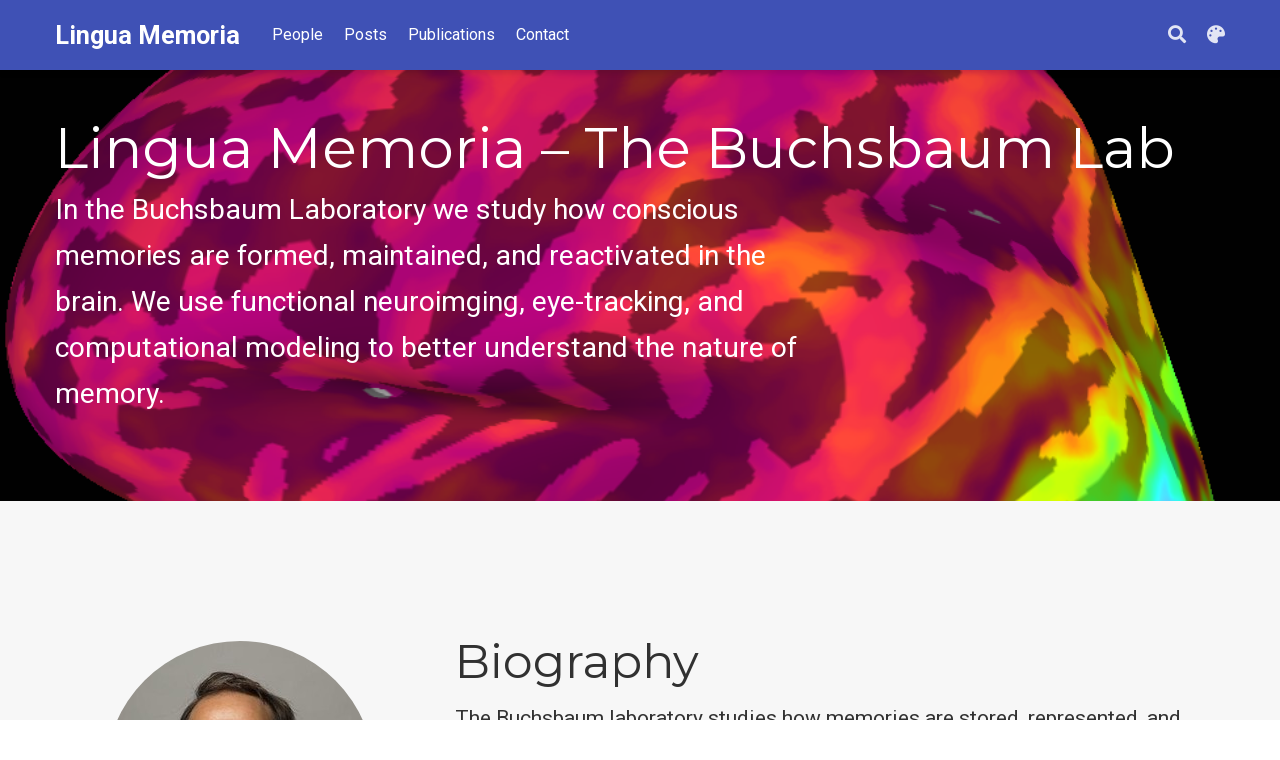

--- FILE ---
content_type: text/html; charset=UTF-8
request_url: https://www.linguamemoria.com/
body_size: 6276
content:
<!doctype html><html lang=en-us><head><meta charset=utf-8><meta name=viewport content="width=device-width,initial-scale=1"><meta http-equiv=x-ua-compatible content="IE=edge"><meta name=generator content="Source Themes Academic 4.8.0"><meta name=author content="Bradley Buchsbaum"><meta name=description content="Senior Scientist"><link rel=alternate hreflang=en-us href=/><meta name=theme-color content="#3f51b5"><link rel=stylesheet href=https://cdnjs.cloudflare.com/ajax/libs/academicons/1.8.6/css/academicons.min.css integrity="sha256-uFVgMKfistnJAfoCUQigIl+JfUaP47GrRKjf6CTPVmw=" crossorigin=anonymous><link rel=stylesheet href=https://cdnjs.cloudflare.com/ajax/libs/font-awesome/5.12.0-1/css/all.min.css integrity="sha256-4w9DunooKSr3MFXHXWyFER38WmPdm361bQS/2KUWZbU=" crossorigin=anonymous><link rel=stylesheet href=https://cdnjs.cloudflare.com/ajax/libs/fancybox/3.5.7/jquery.fancybox.min.css integrity="sha256-Vzbj7sDDS/woiFS3uNKo8eIuni59rjyNGtXfstRzStA=" crossorigin=anonymous><link rel=stylesheet href=https://cdnjs.cloudflare.com/ajax/libs/highlight.js/9.18.1/styles/github.min.css crossorigin=anonymous title=hl-light><link rel=stylesheet href=https://cdnjs.cloudflare.com/ajax/libs/highlight.js/9.18.1/styles/dracula.min.css crossorigin=anonymous title=hl-dark disabled><link rel=stylesheet href=https://cdnjs.cloudflare.com/ajax/libs/leaflet/1.5.1/leaflet.css integrity="sha256-SHMGCYmST46SoyGgo4YR/9AlK1vf3ff84Aq9yK4hdqM=" crossorigin=anonymous><script src=https://cdnjs.cloudflare.com/ajax/libs/lazysizes/5.1.2/lazysizes.min.js integrity="sha256-Md1qLToewPeKjfAHU1zyPwOutccPAm5tahnaw7Osw0A=" crossorigin=anonymous async></script><link rel=stylesheet href="https://fonts.googleapis.com/css?family=Montserrat:400,700%7CRoboto:400,400italic,700%7CRoboto+Mono&display=swap"><link rel=stylesheet href=/css/academic.min.c80974c9976d2bcab72bcf7af02ebfd1.css><script src=https://identity.netlify.com/v1/netlify-identity-widget.js></script><link rel=alternate href=/index.xml type=application/rss+xml title="Lingua Memoria"><link rel=manifest href=/index.webmanifest><link rel=icon type=image/png href=/images/icon_hu0b7a4cb9992c9ac0e91bd28ffd38dd00_9727_32x32_fill_lanczos_center_2.png><link rel=apple-touch-icon type=image/png href=/images/icon_hu0b7a4cb9992c9ac0e91bd28ffd38dd00_9727_192x192_fill_lanczos_center_2.png><link rel=canonical href=/><meta property="twitter:card" content="summary"><meta property="og:site_name" content="Lingua Memoria"><meta property="og:url" content="/"><meta property="og:title" content="Lingua Memoria"><meta property="og:description" content="Senior Scientist"><meta property="og:image" content="/images/icon_hu0b7a4cb9992c9ac0e91bd28ffd38dd00_9727_512x512_fill_lanczos_center_2.png"><meta property="twitter:image" content="/images/icon_hu0b7a4cb9992c9ac0e91bd28ffd38dd00_9727_512x512_fill_lanczos_center_2.png"><meta property="og:locale" content="en-us"><meta property="og:updated_time" content="2030-06-01T13:00:00+00:00"><script type=application/ld+json>{"@context":"https://schema.org","@type":"WebSite","potentialAction":{"@type":"SearchAction","target":"/?q={search_term_string}","query-input":"required name=search_term_string"},"url":"/"}</script><title>Lingua Memoria</title></head><body id=top data-spy=scroll data-offset=70 data-target=#navbar-main><aside class=search-results id=search><div class=container><section class=search-header><div class="row no-gutters justify-content-between mb-3"><div class=col-6><h1>Search</h1></div><div class="col-6 col-search-close"><a class=js-search href=#><i class="fas fa-times-circle text-muted" aria-hidden=true></i></a></div></div><div id=search-box><input name=q id=search-query placeholder=Search... autocapitalize=off autocomplete=off autocorrect=off spellcheck=false type=search></div></section><section class=section-search-results><div id=search-hits></div></section></div></aside><nav class="navbar navbar-expand-lg navbar-light compensate-for-scrollbar" id=navbar-main><div class=container><div class="d-none d-lg-inline-flex"><a class=navbar-brand href=/>Lingua Memoria</a></div><button type=button class=navbar-toggler data-toggle=collapse data-target=#navbar-content aria-controls=navbar aria-expanded=false aria-label="Toggle navigation">
<span><i class="fas fa-bars"></i></span></button><div class="navbar-brand-mobile-wrapper d-inline-flex d-lg-none"><a class=navbar-brand href=/>Lingua Memoria</a></div><div class="navbar-collapse main-menu-item collapse justify-content-start" id=navbar-content><ul class="navbar-nav d-md-inline-flex"><li class=nav-item><a class=nav-link href=/#people data-target=#people><span>People</span></a></li><li class=nav-item><a class=nav-link href=/#posts data-target=#posts><span>Posts</span></a></li><li class=nav-item><a class=nav-link href=/#featured data-target=#featured><span>Publications</span></a></li><li class=nav-item><a class=nav-link href=/#contact data-target=#contact><span>Contact</span></a></li></ul></div><ul class="nav-icons navbar-nav flex-row ml-auto d-flex pl-md-2"><li class=nav-item><a class="nav-link js-search" href=# aria-label=Search><i class="fas fa-search" aria-hidden=true></i></a></li><li class="nav-item dropdown theme-dropdown"><a href=# class="nav-link js-theme-selector" data-toggle=dropdown aria-haspopup=true><i class="fas fa-palette" aria-hidden=true></i></a><div class=dropdown-menu><a href=# class="dropdown-item js-set-theme-light"><span>Light</span></a>
<a href=# class="dropdown-item js-set-theme-dark"><span>Dark</span></a>
<a href=# class="dropdown-item js-set-theme-auto"><span>Automatic</span></a></div></li></ul></div></nav><span class="js-widget-page d-none"></span><section id=hero class="home-section wg-hero dark bg-image parallax" style=background-image:linear-gradient(#4bb4e3,#2b94c3);background-image:url(/img/headers/inflated_spiral.png)><div class=container><h1 class=hero-title>Lingua Memoria &ndash; The Buchsbaum Lab</h1><div class=hero-lead><p>In the Buchsbaum Laboratory we study how conscious memories are formed, maintained, and reactivated in the brain.
We use functional neuroimging, eye-tracking, and computational modeling to better understand the nature of memory.</p></div></div></section><section id=about class="home-section wg-about"><div class=container><div class=row><div class="col-12 col-lg-4"><div id=profile><img class="avatar avatar-circle" src=/author/bradley-buchsbaum/avatar_huea05efa27510b0797482758ccedc3465_19895_270x270_fill_q90_lanczos_center.jpg alt="Bradley Buchsbaum"><div class=portrait-title><h2>Bradley Buchsbaum</h2><h3>Senior Scientist</h3><h3><a href=https://www.baycrest.org/Baycrest/Research-Innovation/About-Us/Rotman-Research-Institute target=_blank rel=noopener><span>Rotman Research Institute, Baycrest</span></a></h3></div><ul class=network-icon aria-hidden=true><li><a href=/#contact><i class="fas fa-envelope big-icon"></i></a></li><li><a href=https://twitter.com/bbuchsbaum target=_blank rel=noopener><i class="fab fa-twitter big-icon"></i></a></li><li><a href="//scholar.google.com/citations?user=waY-wfQAAAAJ&hl=en"><i class="ai ai-google-scholar big-icon"></i></a></li><li><a href=https://github.com/bbuchsbaum target=_blank rel=noopener><i class="fab fa-github big-icon"></i></a></li></ul></div></div><div class="col-12 col-lg-8"><h1>Biography</h1><p>The Buchsbaum laboratory studies how memories are stored, represented, and reactivated in the brain. We use functional neuroimaging, behavioural, and eye-tracking methods to investigate conscious memories. We are especially interested in how the quality and fidelity of complex memories&ndash;whether lagnuage-based, visual, or multimodal——can be captured, quantified, and modeled using data acquired from neuroimaging and eye-tracking measures.</p><p>Our lab is in the Rotman Research Institute, (<a href=https://www.baycrest.org/Baycrest/Research-Innovation/About-Us/Rotman-Research-Institute>https://www.baycrest.org/Baycrest/Research-Innovation/About-Us/Rotman-Research-Institute</a>) which is located at Baycrest Hospital in Toronto, Canada.</p><div class=row><div class=col-md-5><h3>Interests</h3><ul class=ul-interests><li>Human Memory and Language</li><li>Working Memory, Episodic Memory</li><li>Multivariate statistics, machine learning</li></ul></div><div class=col-md-7><h3>Education</h3><ul class="ul-edu fa-ul"><li><i class="fa-li fas fa-graduation-cap"></i><div class=description><p class=course>PhD in Cognitive Science, 2003</p><p class=institution>University of Califonria, Irvine</p></div></li><li><i class="fa-li fas fa-graduation-cap"></i><div class=description><p class=course>BSc in Bio-Psychology, 1997</p><p class=institution>University of Califonria, Santa Barbara</p></div></li></ul></div></div></div></div></div></section><section id=people class="home-section wg-people"><div class=container><div class="row justify-content-center people-widget"><div class="col-md-12 section-heading"><h1>Meet the Team</h1></div><div class=col-md-12><h2 class=mb-4>Post-Docs</h2></div><div class="col-12 col-sm-auto people-person"><a href=/author/stephen-rhodes/><img class="avatar avatar-circle" src=/author/stephen-rhodes/avatar_hu7053c79336fdb6e4ba6b6acc84021c36_4454_270x270_fill_q90_lanczos_center.jpeg alt=Avatar></a><div class=portrait-title><h2><a href=/author/stephen-rhodes/>Stephen Rhodes</a></h2><h3>Post-doctoral fellow</h3><ul class=network-icon aria-hidden=true><li><a href=mailto:srhodes@research.baycrest.org><i class="fas fa-envelope"></i></a></li><li><a href=https://twitter.com/stephenrho target=_blank rel=noopener><i class="fab fa-twitter"></i></a></li><li><a href="https://scholar.google.co.uk/citations?user=VXD5emcAAAAJ&hl=en" target=_blank rel=noopener><i class="ai ai-google-scholar"></i></a></li><li><a href=https://github.com/stephenrho target=_blank rel=noopener><i class="fab fa-github"></i></a></li><li><a href=http://stephenrho.github.io/files/cv_rhodes.pdf target=_blank rel=noopener><i class="ai ai-cv"></i></a></li></ul><p class=people-interests>Working Memory, Episodic Memory, Cognitive Modeling, Bayesian Data Analysis</p></div></div><div class=col-md-12><h2 class=mb-4>Graduate Students</h2></div><div class="col-12 col-sm-auto people-person"><a href=/author/carolyn-guay/><img class="avatar avatar-circle" src=/author/carolyn-guay/avatar_hu40ea03a605ccde5ec9eca522d3e50b63_69686_270x270_fill_lanczos_center_2.png alt=Avatar></a><div class=portrait-title><h2><a href=/author/carolyn-guay/>Carolyn Guay</a></h2><h3>Graduate Student</h3><ul class=network-icon aria-hidden=true><li><a href=mailto:rbarker@research.baycrest.org><i class="fas fa-envelope"></i></a></li></ul><p class=people-interests>Aging, Working Memory, Cognitive Control, Science Communication and Teaching</p></div></div><div class="col-12 col-sm-auto people-person"><a href=/author/corey-loo/><img class="avatar avatar-circle" src=/author/corey-loo/avatar_hue196028ca75d822328e3e7ab0bb3563b_51144_270x270_fill_lanczos_center_2.png alt=Avatar></a><div class=portrait-title><h2><a href=/author/corey-loo/>Corey Loo</a></h2><h3>Graduate Student</h3><ul class=network-icon aria-hidden=true></ul></div></div><div class="col-12 col-sm-auto people-person"><a href=/author/michael-bone/><img class="avatar avatar-circle" src=/author/michael-bone/avatar_hu35ca7f062b42dc68f581e97c6c741d7f_66896_270x270_fill_lanczos_center_2.png alt=Avatar></a><div class=portrait-title><h2><a href=/author/michael-bone/>Michael Bone</a></h2><h3>Graduate Student</h3><ul class=network-icon aria-hidden=true></ul></div></div><div class="col-12 col-sm-auto people-person"><a href=/author/nick-hoang/><img class="avatar avatar-circle" src=/author/nick-hoang/avatar_hue196028ca75d822328e3e7ab0bb3563b_46016_270x270_fill_lanczos_center_2.png alt=Avatar></a><div class=portrait-title><h2><a href=/author/nick-hoang/>Nick Hoang</a></h2><h3>Graduate Student</h3><ul class=network-icon aria-hidden=true></ul></div></div><div class="col-12 col-sm-auto people-person"><a href=/author/ryan-barker/><img class="avatar avatar-circle" src=/author/ryan-barker/avatar_hue196028ca75d822328e3e7ab0bb3563b_41080_270x270_fill_lanczos_center_2.png alt=Avatar></a><div class=portrait-title><h2><a href=/author/ryan-barker/>Ryan Barker</a></h2><h3>Graduate Student</h3><ul class=network-icon aria-hidden=true><li><a href=mailto:rbarker@research.baycrest.org><i class="fas fa-envelope"></i></a></li></ul><p class=people-interests>Episodic Memory, Memory Vividness, Neuroimaging Methods</p></div></div><div class=col-md-12><h2 class=mb-4>Research Assistants</h2></div><div class="col-12 col-sm-auto people-person"><a href=/author/><img class="avatar avatar-circle" src=/author/avatar_hue196028ca75d822328e3e7ab0bb3563b_50136_270x270_fill_lanczos_center_2.png alt=Avatar></a><div class=portrait-title><h2><a href=/author/></a></h2><h3>Lab Manager</h3><ul class=network-icon aria-hidden=true></ul></div></div></div></div></section><section id=posts class="home-section wg-pages"><div class=container><div class=row><div class="col-12 col-lg-4 section-heading"><h1>Recent Posts</h1></div><div class="col-12 col-lg-8"><div class="media stream-item"><div class=media-body><h3 class="article-title mb-0 mt-0"><a href=/post/my-first-post/>My First Post</a></h3><div class=article-style>Welcome to the Buchsbaum Lab website! YOLO!</div><div class="stream-meta article-metadata"><div class=article-metadata><span class=article-date>Last updated on
Jun 1, 2020</span>
<span class=middot-divider></span><span class=article-reading-time>1 min read</span></div></div></div><div class=ml-3></div></div><div class="media stream-item"><div class=media-body><h3 class="article-title mb-0 mt-0"><a href=/post/cog-process/>What is a Cognitive Process?</a></h3><div class="stream-meta article-metadata"><div class=article-metadata><span class=article-date>Last updated on
Jun 11, 2020</span>
<span class=middot-divider></span><span class=article-reading-time>0 min read</span></div></div></div><div class=ml-3></div></div></div></div></div></section><section id=publications class="home-section wg-pages"><div class=container><div class=row><div class="col-12 col-lg-4 section-heading"><h1>Recent Publications</h1></div><div class="col-12 col-lg-8"><div class="alert alert-note"><div>Quickly discover relevant content by <a href=/publication/>filtering publications</a>.</div></div><div class=pub-list-item style=margin-bottom:1rem><i class="far fa-file-alt pub-icon" aria-hidden=true></i><span class="article-metadata li-cite-author"><span>Daniel R. Glen</span>, <span>Paul A. Taylor</span>, <span>Bradley R. Buchsbaum</span>, <span>Robert W. Cox</span>, <span>Richard C. Reynolds</span></span>
(2020).
<a href=/publication/10-3389-fninf-2020-00018/>Beware (Surprisingly Common) Left-Right Flips in Your MRI Data: An Efficient and Robust Method to Check MRI Dataset Consistency Using AFNI</a>.
<em>Frontiers in Neuroinformatics</em>.<p><a class="btn btn-outline-primary my-1 mr-1 btn-sm" href=https://www.frontiersin.org/article/10.3389/fninf.2020.00018 target=_blank rel=noopener>PDF</a>
<button type=button class="btn btn-outline-primary my-1 mr-1 btn-sm js-cite-modal" data-filename=/publication/10-3389-fninf-2020-00018/cite.bib>
Cite</button>
<a class="btn btn-outline-primary my-1 mr-1 btn-sm" href=https://doi.org/10.3389/fninf.2020.00018 target=_blank rel=noopener>DOI</a></p></div><div class=pub-list-item style=margin-bottom:1rem><i class="far fa-file-alt pub-icon" aria-hidden=true></i><span class="article-metadata li-cite-author"><span>Jordana Wynn</span>, <span>Bradley Buchsbaum</span>, <span>Jennifer Ryan</span></span>
(2020).
<a href=/publication/wynn-2020-encoding/>Encoding and retrieval eye movements mediate age differences in pattern completion</a>.
<em>PsyArXiv</em>.<p><button type=button class="btn btn-outline-primary my-1 mr-1 btn-sm js-cite-modal" data-filename=/publication/wynn-2020-encoding/cite.bib>
Cite</button></p></div><div class=pub-list-item style=margin-bottom:1rem><i class="far fa-file-alt pub-icon" aria-hidden=true></i><span class="article-metadata li-cite-author"><span>Jordana S Wynn</span>, <span>Jennifer D Ryan</span>, <span>Bradley R Buchsbaum</span></span>
(2020).
<a href=/publication/wynn-2020-eye/>Eye movements support behavioral pattern completion</a>.
<em>Proceedings of the National Academy of Sciences</em>.<p><button type=button class="btn btn-outline-primary my-1 mr-1 btn-sm js-cite-modal" data-filename=/publication/wynn-2020-eye/cite.bib>
Cite</button></p></div><div class=pub-list-item style=margin-bottom:1rem><i class="far fa-file-alt pub-icon" aria-hidden=true></i><span class="article-metadata li-cite-author"><span>Michael B Bone</span>, <span>Fahad Ahmad</span>, <span>Bradley R Buchsbaum</span></span>
(2020).
<a href=/publication/bone-2020-feature/>Feature-specific neural reactivation during episodic memory</a>.
<em>Nature Communications</em>.<p><button type=button class="btn btn-outline-primary my-1 mr-1 btn-sm js-cite-modal" data-filename=/publication/bone-2020-feature/cite.bib>
Cite</button></p></div><div class=pub-list-item style=margin-bottom:1rem><i class="far fa-file-alt pub-icon" aria-hidden=true></i><span class="article-metadata li-cite-author"><span>Marie St-Laurent</span>, <span>R Shayna Rosenbaum</span>, <span>Rosanna K Olsen</span>, <span>Bradley R Buchsbaum</span></span>
(2020).
<a href=/publication/st-2020-representation/>Representation of viewed and recalled film clips in patterns of brain activity in a person with developmental amnesia</a>.
<em>Neuropsychologia</em>.<p><button type=button class="btn btn-outline-primary my-1 mr-1 btn-sm js-cite-modal" data-filename=/publication/st-2020-representation/cite.bib>
Cite</button></p></div><div class=see-all><a href=/publication/>See all publications
<i class="fas fa-angle-right"></i></a></div></div></div></div></section><section id=news class="home-section wg-blank dark" style="background-color:Navy;padding:20px 0"><div class=container><div class=row><div class=col-lg-12><h1>News</h1><ul><li>04/08/2020 Jordana Wynn successfully defends her dissertation! We wish her luck at her new position as a post-doctoral fellow in Dan Schachter&rsquo;s lab at Harvard.</li></ul></div></div></div></section><section id=contact class="home-section wg-contact"><div class=container><div class="row contact-widget"><div class="col-12 col-lg-4 section-heading"><h1>Contact</h1></div><div class="col-12 col-lg-8"><div class=mb-3><form name=contact method=post action=https://formspree.io/lingua.memoria@gmail.com><div class="form-group form-inline"><label class=sr-only for=inputName>Name</label>
<input type=text name=name class="form-control w-100" id=inputName placeholder=Name required></div><div class="form-group form-inline"><label class=sr-only for=inputEmail>Email</label>
<input type=email name=email class="form-control w-100" id=inputEmail placeholder=Email required></div><div class=form-group><label class=sr-only for=inputMessage>Message</label>
<textarea name=message class=form-control id=inputMessage rows=5 placeholder=Message required></textarea></div><button type=submit class="btn btn-outline-primary px-3 py-2">Send</button></form></div><ul class=fa-ul><li><i class="fa-li fas fa-map-marker fa-2x" aria-hidden=true></i><span id=person-address>3560 Bathurst St., Toronto, ON M6A 2E1</span></li><li><i class="fa-li fas fa-compass fa-2x" aria-hidden=true></i><span>Enter Building 1 and take the stairs to Office 200 on Floor 2</span></li></ul><div class=d-none><input id=map-provider value=2>
<input id=map-lat value=43.730053>
<input id=map-lng value=-79.434210>
<input id=map-dir value="3560 Bathurst St., Toronto, ON M6A 2E1">
<input id=map-zoom value=15>
<input id=map-api-key value></div><div id=map></div></div></div></div></section><script src=https://cdnjs.cloudflare.com/ajax/libs/jquery/3.5.1/jquery.min.js integrity="sha256-9/aliU8dGd2tb6OSsuzixeV4y/faTqgFtohetphbbj0=" crossorigin=anonymous></script><script src=https://cdnjs.cloudflare.com/ajax/libs/jquery.imagesloaded/4.1.4/imagesloaded.pkgd.min.js integrity="sha256-lqvxZrPLtfffUl2G/e7szqSvPBILGbwmsGE1MKlOi0Q=" crossorigin=anonymous></script><script src=https://cdnjs.cloudflare.com/ajax/libs/jquery.isotope/3.0.6/isotope.pkgd.min.js integrity="sha256-CBrpuqrMhXwcLLUd5tvQ4euBHCdh7wGlDfNz8vbu/iI=" crossorigin=anonymous></script><script src=https://cdnjs.cloudflare.com/ajax/libs/fancybox/3.5.7/jquery.fancybox.min.js integrity="sha256-yt2kYMy0w8AbtF89WXb2P1rfjcP/HTHLT7097U8Y5b8=" crossorigin=anonymous></script><script src=https://cdnjs.cloudflare.com/ajax/libs/highlight.js/9.18.1/highlight.min.js integrity="sha256-eOgo0OtLL4cdq7RdwRUiGKLX9XsIJ7nGhWEKbohmVAQ=" crossorigin=anonymous></script><script src=https://cdnjs.cloudflare.com/ajax/libs/highlight.js/9.18.1/languages/r.min.js></script><script src=https://cdnjs.cloudflare.com/ajax/libs/leaflet/1.5.1/leaflet.js integrity="sha256-EErZamuLefUnbMBQbsEqu1USa+btR2oIlCpBJbyD4/g=" crossorigin=anonymous></script><script>const code_highlighting=true;</script><script>const isSiteThemeDark=false;</script><script>const search_config={"indexURI":"/index.json","minLength":1,"threshold":0.3};const i18n={"no_results":"No results found","placeholder":"Search...","results":"results found"};const content_type={'post':"Posts",'project':"Projects",'publication':"Publications",'talk':"Talks",'slides':"Slides"};</script><script id=search-hit-fuse-template type=text/x-template>
      <div class="search-hit" id="summary-{{key}}">
      <div class="search-hit-content">
        <div class="search-hit-name">
          <a href="{{relpermalink}}">{{title}}</a>
          <div class="article-metadata search-hit-type">{{type}}</div>
          <p class="search-hit-description">{{snippet}}</p>
        </div>
      </div>
      </div>
    </script><script src=https://cdnjs.cloudflare.com/ajax/libs/fuse.js/3.2.1/fuse.min.js integrity="sha256-VzgmKYmhsGNNN4Ph1kMW+BjoYJM2jV5i4IlFoeZA9XI=" crossorigin=anonymous></script><script src=https://cdnjs.cloudflare.com/ajax/libs/mark.js/8.11.1/jquery.mark.min.js integrity="sha256-4HLtjeVgH0eIB3aZ9mLYF6E8oU5chNdjU6p6rrXpl9U=" crossorigin=anonymous></script><script>if(window.netlifyIdentity){window.netlifyIdentity.on("init",user=>{if(!user){window.netlifyIdentity.on("login",()=>{document.location.href="/admin/";});}});}</script><script src=/js/academic.min.37431be2d92d7fb0160054761ab79602.js></script><div class=container><footer class=site-footer><p class=powered-by></p><p class=powered-by>Powered by the
<a href=https://sourcethemes.com/academic/ target=_blank rel=noopener>Academic theme</a> for
<a href=https://gohugo.io target=_blank rel=noopener>Hugo</a>.
<span class=float-right aria-hidden=true><a href=# class=back-to-top><span class=button_icon><i class="fas fa-chevron-up fa-2x"></i></span></a></span></p></footer></div><div id=modal class="modal fade" role=dialog><div class=modal-dialog><div class=modal-content><div class=modal-header><h5 class=modal-title>Cite</h5><button type=button class=close data-dismiss=modal aria-label=Close>
<span aria-hidden=true>&#215;</span></button></div><div class=modal-body><pre><code class="tex hljs"></code></pre></div><div class=modal-footer><a class="btn btn-outline-primary my-1 js-copy-cite" href=# target=_blank><i class="fas fa-copy"></i>Copy</a>
<a class="btn btn-outline-primary my-1 js-download-cite" href=# target=_blank><i class="fas fa-download"></i>Download</a><div id=modal-error></div></div></div></div></div></body></html>